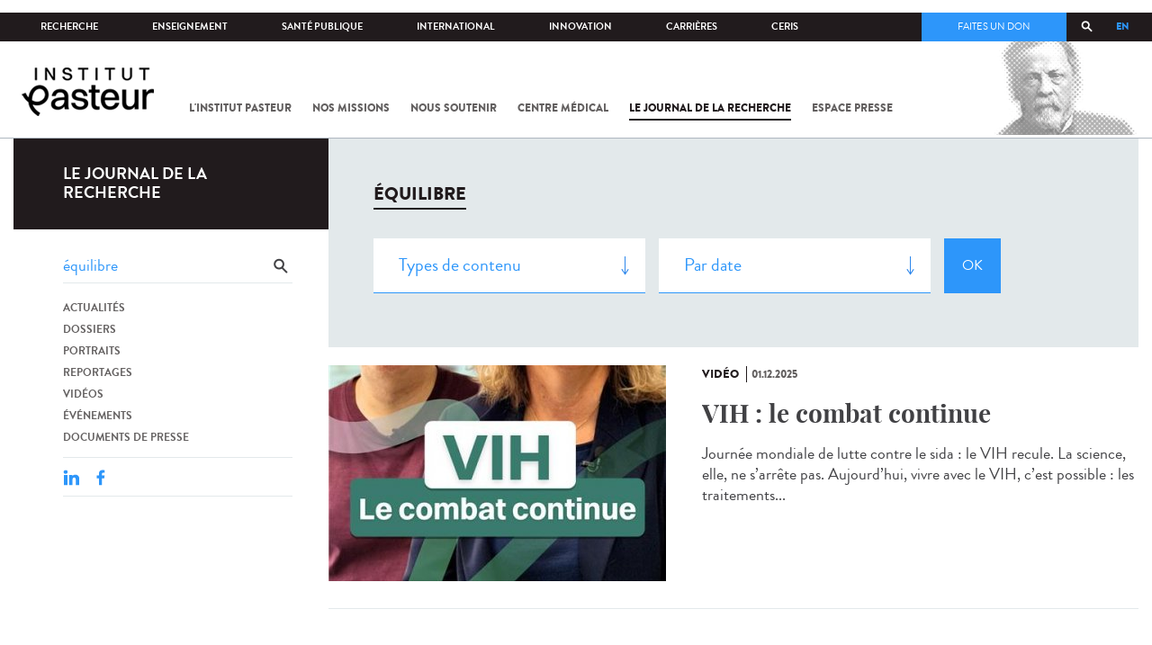

--- FILE ---
content_type: text/html; charset=utf-8
request_url: https://www.pasteur.fr/fr/journal-de-recherche/recherche-jdr?search_api_views_fulltext=%C3%A9quilibre&language=fr
body_size: 18628
content:
<!DOCTYPE html>
<html lang="fr">

<head>
  <!--[if IE]><meta http-equiv="X-UA-Compatible" content="IE=edge" /><![endif]-->
  <meta charset="utf-8" />
<link rel="shortcut icon" href="https://www.pasteur.fr/sites/default/files/favicon-32x32_1.png" type="image/png" />
<link href="/sites/all/themes/custom/pasteur/assets/img/icons/apple-touch-icon-57x57.png" rel="apple-touch-icon-precomposed" sizes="57x57" />
<link href="/sites/all/themes/custom/pasteur/assets/img/icons/apple-touch-icon-72x72.png" rel="apple-touch-icon-precomposed" sizes="72x72" />
<link href="/sites/all/themes/custom/pasteur/assets/img/icons/apple-touch-icon-114x114.png" rel="apple-touch-icon-precomposed" sizes="114x114" />
<link href="/sites/all/themes/custom/pasteur/assets/img/icons/apple-touch-icon-144x144.png" rel="apple-touch-icon-precomposed" sizes="144x144" />
<link href="/sites/all/themes/custom/pasteur/assets/img/icons/apple-touch-icon.png" rel="apple-touch-icon-precomposed" />
<meta name="viewport" content="width=device-width, initial-scale=1.0" />
<meta name="viewport" content="width=device-width, initial-scale=1.0" />
<link rel="image_src" href="https://www.pasteur.fr/sites/default/files/partage_rs/jdr.jpg" />
<link rel="canonical" href="https://www.pasteur.fr/fr/journal-de-recherche/recherche-jdr?language=fr" />
<link rel="shortlink" href="https://www.pasteur.fr/fr/journal-de-recherche/recherche-jdr?language=fr" />
<meta property="og:site_name" content="Institut Pasteur" />
<meta property="og:type" content="article" />
<meta property="og:url" content="https://www.pasteur.fr/fr/journal-de-recherche/recherche-jdr?language=fr" />
<meta property="og:title" content="Rechercher" />
<meta property="og:image" content="https://www.pasteur.fr/sites/default/files/partage_rs/jdr.jpg" />
<meta property="og:image:url" content="https://www.pasteur.fr/sites/default/files/partage_rs/jdr.jpg" />
<meta name="twitter:card" content="summary_large_image" />
<meta name="twitter:url" content="https://www.pasteur.fr/fr/journal-de-recherche/recherche-jdr?language=fr" />
<meta name="twitter:title" content="Rechercher" />
<meta name="twitter:image" content="https://www.pasteur.fr/sites/default/files/partage_rs/jdr.jpg" />

  <title>Rechercher | Institut Pasteur</title>

  <link type="text/css" rel="stylesheet" href="//www.pasteur.fr/sites/default/files/css/css_rEI_5cK_B9hB4So2yZUtr5weuEV3heuAllCDE6XsIkI.css" media="all" />
<link type="text/css" rel="stylesheet" href="//www.pasteur.fr/sites/default/files/css/css_Z5eWvWzvvhANwdiNzmy7HqC_LZTGbziZ41S9Z908K-A.css" media="all" />
<link type="text/css" rel="stylesheet" href="//www.pasteur.fr/sites/default/files/css/css_bO1lJShnUooPN-APlv666N6zLwb2EKszYlp3aAIizOw.css" media="all" />
<link type="text/css" rel="stylesheet" href="//www.pasteur.fr/sites/default/files/css/css_V9gSy0ZzpcPdAKHhZg6dg2g__XFpIu9Zi2akMmWuG2A.css" media="all" />
<link type="text/css" rel="stylesheet" href="//www.pasteur.fr/sites/default/files/css/css_rGYNA44EeOZx4FAUgjwE08WV0MmQNzgK4cHsLia25Eo.css" media="all" />
  <script type="text/javascript" src="//www.pasteur.fr/sites/default/files/js/js_o85igQrXSRiYXscgn6CVmoMnndGnqPdxAeIo_67JVOY.js"></script>
<script type="text/javascript" src="//www.pasteur.fr/sites/default/files/js/js_NEl3ghBOBE913oufllu6Qj-JVBepGcp5_0naDutkPA0.js"></script>
<script type="text/javascript" src="//www.pasteur.fr/sites/default/files/js/js_E6g_d69U9JBKpamBMeNW9qCAZJXxFF8j8LcE11lPB-Y.js"></script>
<script type="text/javascript" src="//www.pasteur.fr/sites/default/files/js/js_BcmOmzLK0-bzOc6Yw45LlXbpxxtAnWAlpSYXQMVwvkA.js"></script>
<script type="text/javascript">
<!--//--><![CDATA[//><!--
jQuery.extend(Drupal.settings, { "pathToTheme": "sites/all/themes/custom/pasteur" });
//--><!]]>
</script>
<script type="text/javascript" src="//www.pasteur.fr/sites/default/files/js/js_F7EDqQc0dOPZE1At8H1Irm8P-Ln41akZnOhxemxOlrY.js"></script>
<script type="text/javascript" src="//www.pasteur.fr/sites/default/files/js/js_uSn03wK9QP-8pMnrJUNnLY26LjUHdMaLjZtmhDMWz9E.js"></script>
<script type="text/javascript">
<!--//--><![CDATA[//><!--
jQuery.extend(Drupal.settings, {"basePath":"\/","pathPrefix":"fr\/","setHasJsCookie":0,"ajaxPageState":{"theme":"pasteur","theme_token":"qMrrsw8ceXylL8KjDd8Gcb-z0p7uO0PzM5igMCLtlgY","jquery_version":"1.10","js":{"public:\/\/minifyjs\/sites\/all\/libraries\/tablesaw\/dist\/stackonly\/tablesaw.stackonly.min.js":1,"public:\/\/minifyjs\/sites\/all\/libraries\/tablesaw\/dist\/tablesaw-init.min.js":1,"sites\/all\/themes\/custom\/pasteur\/assets\/js\/plugins\/contrib\/position.min.js":1,"sites\/all\/themes\/custom\/pasteur\/assets\/js\/plugins\/contrib\/jquery.tableofcontents.min.js":1,"sites\/all\/themes\/custom\/pasteur\/assets\/js\/app.domready.js":1,"sites\/all\/themes\/custom\/pasteur\/assets\/js\/app.ui.js":1,"sites\/all\/themes\/custom\/pasteur\/assets\/js\/app.ui.utils.js":1,"sites\/all\/themes\/custom\/pasteur\/assets\/js\/app.responsive.js":1,"sites\/all\/modules\/contrib\/jquery_update\/replace\/jquery\/1.10\/jquery.min.js":1,"public:\/\/minifyjs\/misc\/jquery-extend-3.4.0.min.js":1,"public:\/\/minifyjs\/misc\/jquery-html-prefilter-3.5.0-backport.min.js":1,"public:\/\/minifyjs\/misc\/jquery.once.min.js":1,"public:\/\/minifyjs\/misc\/drupal.min.js":1,"misc\/form-single-submit.js":1,"public:\/\/minifyjs\/misc\/ajax.min.js":1,"public:\/\/minifyjs\/sites\/all\/modules\/contrib\/jquery_update\/js\/jquery_update.min.js":1,"public:\/\/minifyjs\/sites\/all\/modules\/custom\/distrib\/fancy_file_delete\/js\/fancyfiledelete.min.js":1,"public:\/\/languages\/fr_U7GEsK_j-ayQsLjyAIMhIiv4WgSbMQEiJWe7KvFv_M4.js":1,"public:\/\/minifyjs\/sites\/all\/libraries\/colorbox\/jquery.colorbox-min.min.js":1,"public:\/\/minifyjs\/sites\/all\/modules\/contrib\/colorbox\/js\/colorbox.min.js":1,"public:\/\/minifyjs\/sites\/all\/modules\/contrib\/colorbox\/js\/colorbox_load.min.js":1,"public:\/\/minifyjs\/misc\/autocomplete.min.js":1,"public:\/\/minifyjs\/sites\/all\/modules\/custom\/distrib\/search_api_autocomplete\/search_api_autocomplete.min.js":1,"0":1,"public:\/\/minifyjs\/misc\/progress.min.js":1,"public:\/\/minifyjs\/sites\/all\/modules\/custom\/distrib\/colorbox_node\/colorbox_node.min.js":1,"public:\/\/minifyjs\/sites\/all\/modules\/custom\/distrib\/chosen\/chosen.min.js":1,"public:\/\/minifyjs\/sites\/all\/themes\/custom\/pasteur\/assets\/js\/lib\/modernizr.min.js":1,"public:\/\/minifyjs\/sites\/all\/themes\/custom\/pasteur\/assets\/js\/plugins\/contrib\/jquery.flexslider-min.min.js":1,"public:\/\/minifyjs\/sites\/all\/themes\/custom\/pasteur\/assets\/js\/plugins\/contrib\/scrollspy.min.js":1,"public:\/\/minifyjs\/sites\/all\/themes\/custom\/pasteur\/assets\/js\/plugins\/contrib\/chosen.jquery.min.js":1,"sites\/all\/themes\/custom\/pasteur\/assets\/js\/plugins\/contrib\/slick.min.js":1,"sites\/all\/themes\/custom\/pasteur\/assets\/js\/plugins\/contrib\/readmore.min.js":1,"sites\/all\/themes\/custom\/pasteur\/assets\/js\/plugins\/contrib\/lightgallery.min.js":1,"sites\/all\/themes\/custom\/pasteur\/assets\/js\/plugins\/contrib\/jquery.dotdotdot.min.js":1,"public:\/\/minifyjs\/sites\/all\/themes\/custom\/pasteur\/assets\/js\/plugins\/contrib\/printThis.min.js":1,"public:\/\/minifyjs\/sites\/all\/themes\/custom\/pasteur\/assets\/js\/plugins\/contrib\/jquery.shorten.1.0.min.js":1,"public:\/\/minifyjs\/sites\/all\/themes\/custom\/pasteur\/assets\/js\/plugins\/dev\/jquery.slidingPanel.min.js":1,"public:\/\/minifyjs\/sites\/all\/themes\/custom\/pasteur\/assets\/js\/plugins\/dev\/jquery.equalize.min.js":1,"public:\/\/minifyjs\/sites\/all\/themes\/custom\/pasteur\/assets\/js\/plugins\/dev\/jquery.togglePanel.min.js":1,"public:\/\/minifyjs\/sites\/all\/themes\/custom\/pasteur\/assets\/js\/plugins\/dev\/jquery.fixedElement.min.js":1,"public:\/\/minifyjs\/sites\/all\/themes\/custom\/pasteur\/assets\/js\/plugins\/dev\/jquery.menu-level.min.js":1,"public:\/\/minifyjs\/sites\/all\/themes\/custom\/pasteur\/assets\/js\/plugins\/dev\/colorbox_style.min.js":1,"sites\/all\/themes\/custom\/pasteur\/assets\/js\/lib\/datatables\/jquery.dataTables.min.js":1},"css":{"modules\/system\/system.base.css":1,"modules\/system\/system.messages.css":1,"sites\/all\/libraries\/chosen\/chosen.css":1,"sites\/all\/modules\/custom\/distrib\/chosen\/css\/chosen-drupal.css":1,"sites\/all\/libraries\/tablesaw\/dist\/stackonly\/tablesaw.stackonly.css":1,"sites\/all\/modules\/custom\/distrib\/colorbox_node\/colorbox_node.css":1,"modules\/comment\/comment.css":1,"sites\/all\/modules\/contrib\/date\/date_api\/date.css":1,"sites\/all\/modules\/contrib\/date\/date_popup\/themes\/datepicker.1.7.css":1,"modules\/field\/theme\/field.css":1,"modules\/node\/node.css":1,"modules\/user\/user.css":1,"sites\/all\/modules\/contrib\/views\/css\/views.css":1,"sites\/all\/modules\/contrib\/ctools\/css\/ctools.css":1,"sites\/all\/modules\/contrib\/panels\/css\/panels.css":1,"sites\/all\/modules\/custom\/distrib\/search_api_autocomplete\/search_api_autocomplete.css":1,"modules\/locale\/locale.css":1,"sites\/all\/themes\/custom\/pasteur\/assets\/css\/style.min.css":1,"sites\/all\/themes\/custom\/pasteur\/assets\/css\/colorbox_style.css":1,"sites\/all\/themes\/custom\/pasteur\/assets\/js\/lib\/datatables\/jquery.dataTables.min.css":1}},"colorbox":{"opacity":"0.85","current":"{current} of {total}","previous":"\u00ab Prev","next":"Next \u00bb","close":"Fermer","maxWidth":"98%","maxHeight":"98%","fixed":true,"mobiledetect":true,"mobiledevicewidth":"480px","specificPagesDefaultValue":"admin*\nimagebrowser*\nimg_assist*\nimce*\nnode\/add\/*\nnode\/*\/edit\nprint\/*\nprintpdf\/*\nsystem\/ajax\nsystem\/ajax\/*"},"chosen":{"selector":"select#edit-menu-parent, select#edit-parent","minimum_single":10,"minimum_multiple":10,"minimum_width":200,"options":{"disable_search":false,"disable_search_threshold":10,"search_contains":true,"placeholder_text_multiple":"Choose some options","placeholder_text_single":"Choose an option","no_results_text":"No results match","inherit_select_classes":true}},"urlIsAjaxTrusted":{"\/fr\/journal-de-recherche\/recherche-jdr?language=fr":true,"\/fr\/journal-de-recherche\/recherche-jdr?search_api_views_fulltext=%C3%A9quilibre\u0026language=fr":true},"facetapi":{"view_args":{"pst_search_jdr:page":[]},"exposed_input":{"pst_search_jdr:page":{"type":"All","search_api_views_fulltext":"\u00e9quilibre","sort_by":"created","sort_order":"DESC"}},"view_path":{"pst_search_jdr:page":"journal-de-recherche\/recherche-jdr"},"view_dom_id":{"pst_search_jdr:page":"aef3ae72a74c95bd364d0a798b365530"}},"better_exposed_filters":{"views":{"pst_search_jdr":{"displays":{"page":{"filters":{"type":{"required":false},"search_api_views_fulltext":{"required":false}}}}}}},"search_api_autocomplete":{"search_api_page_global_search":{"custom_path":true}},"colorbox_node":{"width":"600px","height":"600px"}});
//--><!]]>
</script>

  <div class="block block-block block-block-41">

            
    <div class="content">
        <p><meta property="fb:pages" content="492173710794876" /></p>
    </div>
</div>

</head>
<body class="html not-front not-logged-in no-sidebars page-journal-de-recherche page-journal-de-recherche-recherche-jdr i18n-fr page-search-jdr"  data-spy="scroll" data-target="#toc" data-offset="0">
<!-- Google Tag Manager -->
<noscript><iframe src="//www.googletagmanager.com/ns.html?id=GTM-KJSH3X" height="0" width="0" style="display:none;visibility:hidden"></iframe></noscript>
<script type="text/javascript">(function(w,d,s,l,i){w[l]=w[l]||[];w[l].push({'gtm.start':new Date().getTime(),event:'gtm.js'});var f=d.getElementsByTagName(s)[0];var j=d.createElement(s);var dl=l!='dataLayer'?'&l='+l:'';j.src='//www.googletagmanager.com/gtm.js?id='+i+dl;j.type='text/javascript';j.async=true;f.parentNode.insertBefore(j,f);})(window,document,'script','dataLayer','GTM-KJSH3X');</script>
<!-- End Google Tag Manager -->

  <div id="top" class="outer-wrap" >

        

<!--Sliding panel-->
<section id="sliding-panel" class="sp--panel">
  <div class="panel-inner">
    <header>
      <button type="button" id="btn--close" class="btn--close" title="Fermer"><span>Fermer</span></button>

      <ul class="language-switcher-locale-url"><li class="en-gb first"><a href="/en/journal-de-recherche/recherche-jdr?language=fr" class="language-link" xml:lang="en-gb">EN</a></li>
<li class="fr last active"><a href="/fr/journal-de-recherche/recherche-jdr?language=fr" class="language-link active" xml:lang="fr">FR</a></li>
</ul>      <a href="/fr?language=fr" class="burger__logo"><img src="https://www.pasteur.fr/sites/default/files/logo_ppal_bas.png" alt="Accueil" title="Accueil" /></a>
    </header>

    <div class="panel__content">

      <div class="search__form">
        <form class="form--search_api_page_search_form_global_search" action="/fr/journal-de-recherche/recherche-jdr?search_api_views_fulltext=%C3%A9quilibre&amp;language=fr" method="post" id="search-api-page-search-form-global-search--2" accept-charset="UTF-8"><div><div class="form-item form-type-textfield form-item-keys-1">
  <label class="element-invisible" for="edit-keys-1--2">Saisissez vos mots-clés </label>
 <input placeholder="Rechercher" class="auto_submit form-text form-autocomplete" data-search-api-autocomplete-search="search_api_page_global_search" type="text" id="edit-keys-1--2" name="keys_1" value="" size="15" maxlength="128" /><input type="hidden" id="edit-keys-1--2-autocomplete" value="https://www.pasteur.fr/fr/pasteur_autocomplete?machine_name=search_api_page_global_search&amp;language=fr" disabled="disabled" class="autocomplete" />
</div>
<input type="hidden" name="id" value="1" />
<input type="submit" id="edit-submit-1--2" name="op" value="Rechercher" class="form-submit" /><input type="hidden" name="form_build_id" value="form-QZsZMNdRQO84l0lvtKmRZsFxhRrunRe_0pUqE1BJ1jc" />
<input type="hidden" name="form_id" value="search_api_page_search_form_global_search" />
</div></form>      </div>

      <div class="panel__main panel__levels">
        <ul class="menu"><li class="first expanded"><a href="/fr/institut-pasteur?language=fr">L&#039;Institut Pasteur</a><ul class="menu"><li class="first leaf"><a href="/fr/institut-pasteur/a-propos-institut-pasteur?language=fr">À propos</a></li>
<li class="collapsed"><a href="/fr/institut-pasteur/nos-engagements?language=fr">Nos engagements</a></li>
<li class="leaf"><a href="/fr/institut-pasteur/notre-gouvernance?language=fr">Gouvernance</a></li>
<li class="leaf"><a href="/fr/institut-pasteur/nos-partenariats-academiques-france?language=fr">Partenariats académiques</a></li>
<li class="leaf"><a href="/fr/institut-pasteur/notre-histoire?language=fr">Notre histoire</a></li>
<li class="last leaf"><a href="/fr/institut-pasteur/musee-pasteur?language=fr">Musée</a></li>
</ul></li>
<li class="expanded"><a href="/fr/nos-missions?language=fr">Nos missions</a><ul class="menu"><li class="first collapsed"><a href="/fr/nos-missions/recherche?language=fr">Recherche</a></li>
<li class="leaf"><a href="/fr/nos-missions/sante?language=fr">Santé</a></li>
<li class="leaf"><a href="/fr/nos-missions/enseignement?language=fr">Enseignement</a></li>
<li class="last leaf"><a href="/fr/nos-missions/innovation-transfert-technologie?language=fr">Innovation et transfert de technologie</a></li>
</ul></li>
<li class="expanded"><a href="/fr/nous-soutenir?language=fr">Nous soutenir</a><ul class="menu"><li class="first collapsed"><a href="/fr/nous-soutenir/comment-nous-soutenir?language=fr">Comment nous soutenir ?</a></li>
<li class="collapsed"><a href="/fr/nous-soutenir/pourquoi-soutenir-recherche-medicale?language=fr">Pourquoi nous soutenir ?</a></li>
<li class="collapsed"><a href="/fr/nous-soutenir/pasteur-vous?language=fr">Pasteur et vous</a></li>
<li class="leaf"><a href="/fr/nous-soutenir/covid-19-merci-votre-soutien?language=fr">Covid-19 : merci pour votre soutien !</a></li>
<li class="collapsed"><a href="/fr/nous-soutenir/faq-donateur?language=fr">FAQ</a></li>
<li class="last leaf"><a href="https://don.pasteur.fr/espacedonateur" target="_blank">Espace Donateur</a></li>
</ul></li>
<li class="expanded"><a href="/fr/centre-medical?language=fr">Centre médical</a><ul class="menu"><li class="first leaf"><a href="/fr/centre-medical/infos-pratiques?language=fr">Infos pratiques</a></li>
<li class="leaf"><a href="/fr/centre-medical/consultations?language=fr">Consultations</a></li>
<li class="leaf"><a href="/fr/centre-medical/vaccination?language=fr">Vaccination</a></li>
<li class="collapsed"><a href="/fr/centre-medical/preparer-son-voyage?language=fr">Préparer votre voyage</a></li>
<li class="leaf"><a href="/fr/centre-medical/fiches-maladies?language=fr">Fiches maladies</a></li>
<li class="last leaf"><a href="/fr/centre-medical/faq-sante?language=fr">FAQ santé</a></li>
</ul></li>
<li class="leaf"><a href="/fr/journal-de-recherche?language=fr">Le journal de la recherche</a></li>
<li class="expanded"><a href="/fr/presse?language=fr">Espace presse</a><ul class="menu"><li class="first collapsed"><a href="/fr/espace-presse/nos-documents-de-presse?language=fr">Documents de presse</a></li>
<li class="last collapsed"><a href="/fr/ressources-presse?language=fr">Ressources pour la presse</a></li>
</ul></li>
<li class="last leaf visually-hidden"><a href="/fr/sars-cov-2-covid-19-institut-pasteur?language=fr">Tout sur SARS-CoV-2 / Covid-19 à l&#039;Institut Pasteur</a></li>
</ul>      </div>

      <div class="panel__supheader-menu panel__levels">
        <ul class="menu"><li class="first expanded"><a href="/fr?language=fr">Accueil</a><ul class="menu"><li class="first collapsed"><a href="/fr/institut-pasteur?language=fr">L&#039;Institut Pasteur</a></li>
<li class="collapsed"><a href="/fr/nos-missions?language=fr">Nos missions</a></li>
<li class="collapsed"><a href="/fr/nous-soutenir?language=fr">Nous soutenir</a></li>
<li class="collapsed"><a href="/fr/centre-medical?language=fr">Centre médical</a></li>
<li class="leaf"><a href="/fr/journal-de-recherche?language=fr">Le journal de la recherche</a></li>
<li class="collapsed"><a href="/fr/presse?language=fr">Espace presse</a></li>
<li class="last leaf visually-hidden"><a href="/fr/sars-cov-2-covid-19-institut-pasteur?language=fr">Tout sur SARS-CoV-2 / Covid-19 à l&#039;Institut Pasteur</a></li>
</ul></li>
<li class="leaf"><a href="https://research.pasteur.fr/fr/" target="_blank">Recherche</a></li>
<li class="expanded"><a href="/fr/enseignement?language=fr">Enseignement</a><ul class="menu"><li class="first collapsed"><a href="/fr/enseignement/centre-enseignement?language=fr">Centre d&#039;enseignement</a></li>
<li class="collapsed"><a href="/fr/enseignement/programmes-doctoraux-et-cours?language=fr">Programmes et cours</a></li>
<li class="collapsed"><a href="/fr/enseignement/hebergements?language=fr">Hébergements</a></li>
<li class="last leaf"><a href="/fr/enseignement/actualites?language=fr">Toute l&#039;actualité</a></li>
</ul></li>
<li class="expanded"><a href="/fr/sante-publique?language=fr">Santé publique</a><ul class="menu"><li class="first leaf"><a href="/fr/sante-publique/tous-cnr?language=fr">Tous les CNR</a></li>
<li class="collapsed"><a href="/fr/sante-publique/mission-organisation-cnr?language=fr">Missions et organisation des CNR</a></li>
<li class="leaf"><a href="/fr/sante-publique/ccoms?language=fr">CCOMS</a></li>
<li class="collapsed"><a href="/fr/sante-publique/cibu?language=fr">CIBU</a></li>
<li class="leaf"><a href="/fr/sante-publique/centre-ressources-biologiques?language=fr">Centre de Ressources Biologiques</a></li>
<li class="leaf"><a href="/fr/sante-publique/pathogenes-animaux-emergents-homme?language=fr">CCOMSA</a></li>
<li class="last leaf"><a href="/fr/sante-publique/eurl?language=fr">EURL</a></li>
</ul></li>
<li class="expanded"><a href="/fr/international?language=fr">International</a><ul class="menu"><li class="first leaf"><a href="/fr/international/cooperations-internationales?language=fr">Coopérations</a></li>
<li class="leaf"><a href="/fr/international/programmes-internationaux?language=fr">Programmes internationaux</a></li>
<li class="collapsed"><a href="/fr/international/appels-propositions-internationaux?language=fr">Appels à propositions</a></li>
<li class="collapsed"><a href="/fr/international/bourses-aides-mobilite?language=fr">Bourses et mobilité</a></li>
<li class="leaf"><a href="/fr/international/pasteur-network?language=fr">Pasteur Network</a></li>
<li class="last collapsed"><a href="/fr/recherche-actualites?field_thematiques=294&amp;language=fr">Actualités</a></li>
</ul></li>
<li class="expanded"><a href="/fr/innovation?language=fr">Innovation</a><ul class="menu"><li class="first collapsed"><a href="/fr/innovation/qui-sommes-nous?language=fr">Qui sommes-nous ?</a></li>
<li class="collapsed"><a href="/fr/node/15423?language=fr">Partenariats industriels</a></li>
<li class="collapsed"><a href="/fr/innovation-fr/partenariats-investisseurs?language=fr">Partenariats avec des investisseurs</a></li>
<li class="leaf"><a href="/fr/innovation/label-carnot?language=fr">Label Carnot</a></li>
<li class="last collapsed"><a href="/fr/innovation/actualites?language=fr">Toute l&#039;actualité</a></li>
</ul></li>
<li class="expanded"><a href="/fr/carrieres?language=fr">Carrières</a><ul class="menu"><li class="first leaf"><a href="/fr/carrieres/pourquoi-nous-rejoindre?language=fr">Pourquoi nous rejoindre</a></li>
<li class="collapsed"><a href="https://emploi.pasteur.fr/accueil.aspx?LCID=1036">Nos offres d&#039;emploi</a></li>
<li class="leaf"><a href="/fr/carrieres/votre-arrivee?language=fr">Votre arrivée</a></li>
<li class="leaf"><a href="/fr/carrieres/travaillez-campus-au-coeur-capitale?language=fr">Le campus</a></li>
<li class="last leaf"><a href="/fr/carrieres/communaute-pasteuriens-alumni?language=fr">Pasteuriens et Alumni</a></li>
</ul></li>
<li class="last expanded"><a href="/fr/ceris?language=fr">CeRIS</a><ul class="menu"><li class="first collapsed"><a href="/fr/ceris/archives?language=fr">Archives</a></li>
<li class="leaf"><a href="/fr/ceris/bibliotheque?language=fr">Bibliothèque</a></li>
<li class="leaf"><a href="http://bibnum.pasteur.fr/app/photopro.sk/pasteur/" target="_blank">PaJ@Mo</a></li>
<li class="last leaf"><a href="https://phototheque.pasteur.fr/">Photothèque</a></li>
</ul></li>
</ul>      </div>

      <div class="panel__supheader-don">
              </div>

      <div class="panel__networks">
        <ul class="menu"><li class="first leaf"><a href="https://www.linkedin.com/company/institut-pasteur/posts/?feedView=all" class="suivre_pasteur_linkedin" target="_blank">Suivre l&#039;Institut Pasteur sur LinkedIn</a></li>
<li class="leaf"><a href="https://bsky.app/profile/pasteur.fr" class="suivre_pasteur_bluesky" target="_blank">Suivre l&#039;Institut Pasteur sur Bluesky</a></li>
<li class="leaf"><a href="https://www.facebook.com/InstitutPasteur" class="suivre_pasteur_facebook" target="_blank">Suivre l&#039;Institut Pasteur sur Facebook</a></li>
<li class="leaf"><a href="https://www.instagram.com/institut.pasteur/" class="suivre_pasteur_instagram" target="_blank">Suivre l&#039;Institut Pasteur sur Instagram</a></li>
<li class="last leaf"><a href="https://www.youtube.com/user/institutpasteurvideo" class="suivre_pasteur_youtube" target="_blank">Suivre l&#039;Institut Pasteur sur Youtube</a></li>
</ul>      </div>

    </div>
  </div>
</section>


<div class="site breadcrumb--dark breadcrumb--jdr" id="site">

  
  <header class="main-header" role="banner">
    <div class="main-header__inner">

        
        <div class="header__top">
            <div class="inner-wrap">
                <ul id="menu-supheader" class="links inline clearfix menu--sup-header"><li class="menu-1 active-trail first"><a href="/fr?language=fr" class="active-trail">Accueil</a></li>
<li class="menu-82"><a href="https://research.pasteur.fr/fr/" target="_blank">Recherche</a></li>
<li class="menu-84"><a href="/fr/enseignement?language=fr">Enseignement</a></li>
<li class="menu-2908"><a href="/fr/sante-publique?language=fr">Santé publique</a></li>
<li class="menu-62"><a href="/fr/international?language=fr">International</a></li>
<li class="menu-18692"><a href="/fr/innovation?language=fr">Innovation</a></li>
<li class="menu-58"><a href="/fr/carrieres?language=fr">Carrières</a></li>
<li class="menu-3661 last"><a href="/fr/ceris?language=fr">CeRIS</a></li>
</ul>                <div class="locale-block">
                  <ul class="language-switcher-locale-url"><li class="en-gb first"><a href="/en/journal-de-recherche/recherche-jdr?language=fr" class="language-link" xml:lang="en-gb">EN</a></li>
<li class="fr last active"><a href="/fr/journal-de-recherche/recherche-jdr?language=fr" class="language-link active" xml:lang="fr">FR</a></li>
</ul>                </div>
                <button type="button" class="search__trigger"><span></span></button>                <div class="menu--sup-header-don">
                    <ul><li class="first last leaf"><a href="https://faireundon.pasteur.fr/">Faites un don</a></li>
</ul>                </div>
            </div><!--/inner-wrap-->
        </div><!--/header__top-->


        <div class="inner-wrap">
            <div class="header__middle">


                <button type="button" id="burger" class="burger"
                        title="Open nav"><span
                        class="burger__icon"></span> <span class="burger__text">Menu</span>
                </button>

                                    <div class="don-header">
                                            </div>
                
                                    <div class="header__logo-wrapper">
                        <a href="/fr?language=fr"
                           title="Accueil" rel="home">
                            <img src="https://www.pasteur.fr/sites/default/files/logo_ppal_bas.png"
                                 alt="Accueil"/>
                        </a>
                    </div>
                
                                    <div class="header__nav">
                    <nav class="main-nav" role="navigation">
                            <ul id="main-menu" class="links inline clearfix main-menu"><li class="menu-3 first"><a href="/fr/institut-pasteur?language=fr">L&#039;Institut Pasteur</a></li>
<li class="menu-5"><a href="/fr/nos-missions?language=fr">Nos missions</a></li>
<li class="menu-7"><a href="/fr/nous-soutenir?language=fr">Nous soutenir</a></li>
<li class="menu-9"><a href="/fr/centre-medical?language=fr">Centre médical</a></li>
<li class="menu-37 active-trail"><a href="/fr/journal-de-recherche?language=fr" class="active-trail">Le journal de la recherche</a></li>
<li class="menu-39"><a href="/fr/presse?language=fr">Espace presse</a></li>
<li class="menu-16821 visually-hidden last"><a href="/fr/sars-cov-2-covid-19-institut-pasteur?language=fr">Tout sur SARS-CoV-2 / Covid-19 à l&#039;Institut Pasteur</a></li>
</ul>                    </nav>
                </div>
                        </div><!--/header__middle-->
        </div>


            </div><!--/main-header__inner-->
    <div class="search__form">
        <form class="form--search_api_page_search_form_global_search" action="/fr/journal-de-recherche/recherche-jdr?search_api_views_fulltext=%C3%A9quilibre&amp;language=fr" method="post" id="search-api-page-search-form-global-search" accept-charset="UTF-8"><div><div class="form-item form-type-textfield form-item-keys-1">
  <label class="element-invisible" for="edit-keys-1">Saisissez vos mots-clés </label>
 <input placeholder="Rechercher" class="auto_submit form-text form-autocomplete" data-search-api-autocomplete-search="search_api_page_global_search" type="text" id="edit-keys-1" name="keys_1" value="" size="15" maxlength="128" /><input type="hidden" id="edit-keys-1-autocomplete" value="https://www.pasteur.fr/fr/pasteur_autocomplete?machine_name=search_api_page_global_search&amp;language=fr" disabled="disabled" class="autocomplete" />
</div>
<input type="hidden" name="id" value="1" />
<input type="submit" id="edit-submit-1" name="op" value="Rechercher" class="form-submit" /><input type="hidden" name="form_build_id" value="form-U39QxDLtrFW7sIh1dPuIjfILsojS9N5q1LwB950anDg" />
<input type="hidden" name="form_id" value="search_api_page_search_form_global_search" />
</div></form>    </div>
</header>
    <div class="inner-wrap">

          <nav role="navigation" class="breadcrumb"><div class="breadcrumb-label" id="breadcrumb-label">Vous êtes ici</div><div aria-labelledby="breadcrumb-label"><span><a href="/fr?language=fr">Accueil</a></span><span><a href="/fr/journal-de-recherche?language=fr">Le journal de la recherche</a></span><span><span class="crumbs-current-page">Rechercher dans le journal</span></span></div></nav>    
    
    <div id="main-wrapper" class="page">

      <div id="main">


        <div id="content" class="main-content">
          <div class="section">
            <main role="main">

                                                                                      <div class="tabs">
                                  </div>
                                          
              <div class="main__inner">

                
                  <div class="region region-content">
    <div class="block block-pst-jdr-blocks block-pst-jdr-blocks-jdr-sidebar">

            
    <div class="content">
        
<div class="toc-jdr-wrap">

  <div class="jdr__stamp">
    <a href="/fr/journal-de-recherche?language=fr">Le journal de la recherche</a>  </div>

  <div class="toc-jdr-inner">

    <div class="jdr-search-form">
      <form class="form--pst_jdr_blocks_jdr_search_fulltext_form" action="/fr/journal-de-recherche/recherche-jdr?search_api_views_fulltext=%C3%A9quilibre&amp;language=fr" method="post" id="pst-jdr-blocks-jdr-search-fulltext-form" accept-charset="UTF-8"><div><div class="form-item form-type-textfield form-item-search-api-views-fulltext">
 <input class="jdr-fulltext-search-input form-text" placeholder="Rechercher dans le Journal" type="text" id="edit-search-api-views-fulltext" name="search_api_views_fulltext" value="équilibre" size="60" maxlength="128" />
</div>
<input type="submit" id="edit-jdr-middle-submit" name="op" value="OK" class="form-submit" /><input type="hidden" name="form_build_id" value="form-rRbrtneflhsxzQTTh-PLum9M-n2YD7oCVCxmZV65uiE" />
<input type="hidden" name="form_id" value="pst_jdr_blocks_jdr_search_fulltext_form" />
</div></form>    </div>
    <div class="jdr-menu"><div class="menu-item"><a href="/fr/actualites-jdr?language=fr">Actualités</a></div><div class="menu-item"><a href="/fr/dossiers-jdr?language=fr">Dossiers</a></div><div class="menu-item"><a href="/fr/portraits-jdr?language=fr">Portraits</a></div><div class="menu-item"><a href="/fr/reportages-jdr?language=fr">Reportages</a></div><div class="menu-item"><a href="/fr/videos-jdr?language=fr">Vidéos</a></div><div class="menu-item"><a href="/fr/evenements-jdr?language=fr">Événements</a></div><div class="menu-item"><a href="/fr/presse-jdr?language=fr">Documents de presse</a></div></div>
    <div class="hide-print">
      <div class="tools">
  <button type="button"
          class="btn--print">Imprimer</button>
  <span class="tools__sep">|</span>

  <div class="share">
    <div class="share__title">Partager</div>
              <div class="service-links">
        <a href="http://www.linkedin.com/shareArticle?mini=true&amp;url=https://www.pasteur.fr//fr/journal-de-recherche/recherche-jdr?search_api_views_fulltext=%C3%A9quilibre&language=fr&amp;title=https://www.pasteur.fr//fr/journal-de-recherche/recherche-jdr?search_api_views_fulltext=%C3%A9quilibre&language=fr&amp;summary=&amp;source=Institut Pasteur"
          title="Publier cet article sur LinkedIn."
          class="service-links-linkedin" rel="nofollow" target="_blank"><img
            typeof="foaf:Image"
            src="/sites/all/themes/custom/pasteur/assets/img/share/linkedin.png"
            alt="LinkedIn logo"/>
        </a>
        <a href="http://www.facebook.com/sharer.php?u=https://www.pasteur.fr//fr/journal-de-recherche/recherche-jdr?search_api_views_fulltext=%C3%A9quilibre&language=fr&amp;t=Rechercher dans le journal"
          title="Partager sur Facebook" class="service-links-facebook"
          rel="nofollow" target="_blank">
          <img typeof="foaf:Image" src="/sites/all/themes/custom/pasteur/assets/img/share/facebook.png" alt="Facebook logo"/></a>
      </div>
      </div>

</div><!--/tools-->
    </div>
    
    
  </div>

</div><!--/toc-jdr-wrap-->
    </div>
</div>
<div class="current-search"><div class="content"><h2>équilibre</h2><div class="block block-pst-jdr-blocks block-pst-jdr-blocks-jdr-search-filters">

            
    <div class="content">
        <form class="form--pst_jdr_blocks_jdr_search_filters_form" action="/fr/journal-de-recherche/recherche-jdr?search_api_views_fulltext=%C3%A9quilibre&amp;language=fr" method="post" id="pst-jdr-blocks-jdr-search-filters-form" accept-charset="UTF-8"><div><div class="form-item form-type-select form-item-type">
 <select id="edit-type" name="type" class="form-select"><option value="" selected="selected">Types de contenu</option><option value="pst_actualite">Actualités</option><option value="communique_presse">Documents de presse</option></select>
</div>
<div class="form-item form-type-select form-item-search-api-date">
 <select class="date-sapi-input form-select" id="edit-search-api-date" name="search_api_date"><option value="" selected="selected">Par date</option><option value="DESC">Du plus récent au plus ancien</option><option value="ASC">Du plus ancien au plus récent</option></select>
</div>
<input type="submit" id="edit-jdr-middle-submit" name="op" value="OK" class="form-submit" /><input type="hidden" name="form_build_id" value="form-OBepUPecTI8eohol6QbnI8VkR1nJMD5jtqMIMhmtLbc" />
<input type="hidden" name="form_id" value="pst_jdr_blocks_jdr_search_filters_form" />
</div></form>    </div>
</div>
</div></div><div class="block block-system block-system-main">

            
    <div class="content">
        <div class="view view-pst-search-jdr view-id-pst_search_jdr view-display-id-page view-dom-id-aef3ae72a74c95bd364d0a798b365530">
        
  
  
      <div class="view-content">
        <div class="views-row views-row-1 views-row-odd views-row-first video">
      
  <div class="views-field views-field-field-image">        <span class="field-content"><a href="/fr/journal-recherche/videos/vih-combat-continue?language=fr"><img typeof="foaf:Image" src="https://www.pasteur.fr/sites/default/files/styles/teaser_-_fiche_maladie/public/financementsvih-vignette-instagram-novembre2025.png?itok=Gu2GkHfr" width="375" height="240" alt="" /></a></span>  </div>  
  <div class="views-field views-field-type">        <span class="field-content">Vidéo</span>  </div>  
  <div class="views-field views-field-field-date">        <span class="field-content">01.12.2025</span>  </div>  
  <div class="views-field views-field-title">        <span class="field-content"><a href="/fr/journal-recherche/videos/vih-combat-continue?language=fr">VIH : le combat continue</a></span>  </div>  
  <div class="views-field views-field-body">        <span class="field-content">Journée mondiale de lutte contre le sida : le VIH recule. La science, elle, ne s’arrête pas.
Aujourd’hui, vivre avec le VIH, c’est possible : les traitements...</span>  </div>  
  <div class="views-field views-field-field-mots-cles">        <span class="field-content"></span>  </div>  </div>
  <div class="views-row views-row-2 views-row-even pst-actualite">
      
  <div class="views-field views-field-field-image">        <span class="field-content"><a href="/fr/journal-recherche/actualites/allosterie-revolution-biologie-moleculaire-1965?language=fr"><img typeof="foaf:Image" src="https://www.pasteur.fr/sites/default/files/styles/teaser_-_fiche_maladie/public/rubrique_journal_de_la_recherche/actualites/adobestock_899058001.jpeg?itok=xBI3p9GG" width="375" height="240" alt="Institut Pasteur - Allostérie - Allostery" title="Institut Pasteur - Allostérie - Allostery" /></a></span>  </div>  
  <div class="views-field views-field-type">        <span class="field-content">Actualité</span>  </div>  
  <div class="views-field views-field-field-date">        <span class="field-content"><span class="date-display-single" property="dc:date" datatype="xsd:dateTime" content="2025-10-15T00:00:00+02:00">15.10.2025</span></span>  </div>  
  <div class="views-field views-field-field-thematiques">        <span class="field-content"><a href="/fr/actualites-jdr?field_thematiques=296&amp;language=fr">Recherche</a></span>  </div>  
  <div class="views-field views-field-title">        <span class="field-content"><a href="/fr/journal-recherche/actualites/allosterie-revolution-biologie-moleculaire-1965?language=fr">L’allostérie : une révolution en biologie moléculaire, en 1965</a></span>  </div>  
  <div class="views-field views-field-body">        <span class="field-content"> 
En 1965, Jacques Monod, Jeffries Wyman et Jean-Pierre Changeux publient un article(1) qui va bouleverser la biologie moléculaire : la découverte du modèle...</span>  </div>  
  <div class="views-field views-field-field-mots-cles">        <span class="field-content"><a href="/fr/journal-de-recherche/recherche-jdr?search_api_views_fulltext=Histoire&amp;language=fr" class="active">Histoire</a><a href="/fr/journal-de-recherche/recherche-jdr?search_api_views_fulltext=d%C3%A9couverte&amp;language=fr" class="active">découverte</a><a href="/fr/journal-de-recherche/recherche-jdr?search_api_views_fulltext=r%C3%A9gulation&amp;language=fr" class="active">régulation</a><a href="/fr/journal-de-recherche/recherche-jdr?search_api_views_fulltext=biologie%20mol%C3%A9culaire&amp;language=fr" class="active">biologie moléculaire</a></span>  </div>  </div>
  <div class="views-row views-row-3 views-row-odd pst-actualite">
      
  <div class="views-field views-field-field-image">        <span class="field-content"><a href="/fr/journal-recherche/actualites/nouvel-outil-arn-accelere-lutte-contre-maladie-du-sommeil?language=fr"><img typeof="foaf:Image" src="https://www.pasteur.fr/sites/default/files/styles/teaser_-_fiche_maladie/public/rubrique_centre_medical/les_fiches_maladies/maladie-du-sommeil.jpg?itok=Jk1iliAG" width="375" height="240" alt="Fiches maladies - Maladie du sommeil - Institut Pasteur" title="Fiches maladies - Maladie du sommeil - Institut Pasteur" /></a></span>  </div>  
  <div class="views-field views-field-type">        <span class="field-content">Actualité</span>  </div>  
  <div class="views-field views-field-field-date">        <span class="field-content"><span class="date-display-single" property="dc:date" datatype="xsd:dateTime" content="2025-09-22T00:00:00+02:00">22.09.2025</span></span>  </div>  
  <div class="views-field views-field-title">        <span class="field-content"><a href="/fr/journal-recherche/actualites/nouvel-outil-arn-accelere-lutte-contre-maladie-du-sommeil?language=fr">Un nouvel outil ARN accélère la lutte contre la maladie du sommeil</a></span>  </div>  
  <div class="views-field views-field-body">        <span class="field-content"> 
La trypanosomiase humaine africaine, communément appelée maladie du sommeil, est caractérisée par des symptômes allant d’une grande fatigue et des symptômes...</span>  </div>  
  <div class="views-field views-field-field-mots-cles">        <span class="field-content"><a href="/fr/journal-de-recherche/recherche-jdr?search_api_views_fulltext=maladie%20du%20sommeil&amp;language=fr" class="active">maladie du sommeil</a></span>  </div>  </div>
  <div class="views-row views-row-4 views-row-even pst-actualite">
      
  <div class="views-field views-field-field-image">        <span class="field-content"><a href="/fr/enseignement/toute-actualite/actualites-enseignement/former-aujourd-hui-science-demain-institut-pasteur-structure-son-offre-mecenat-enseignement?language=fr"><img typeof="foaf:Image" src="https://www.pasteur.fr/sites/default/files/styles/teaser_-_fiche_maladie/public/enseignement/couv_draft_3.png?itok=F7_1CALl" width="375" height="240" alt="" /></a></span>  </div>  
  <div class="views-field views-field-type">        <span class="field-content">Actualité</span>  </div>  
  <div class="views-field views-field-field-date">        <span class="field-content"><span class="date-display-single" property="dc:date" datatype="xsd:dateTime" content="2025-07-11T00:00:00+02:00">11.07.2025</span></span>  </div>  
  <div class="views-field views-field-field-thematiques">        <span class="field-content"><a href="/fr/actualites-jdr?field_thematiques=137&amp;language=fr">Enseignement</a></span>  </div>  
  <div class="views-field views-field-title">        <span class="field-content"><a href="/fr/enseignement/toute-actualite/actualites-enseignement/former-aujourd-hui-science-demain-institut-pasteur-structure-son-offre-mecenat-enseignement?language=fr">Former aujourd’hui pour la science de demain : l’Institut Pasteur structure son offre de mécénat pour l’enseignement</a></span>  </div>  
  <div class="views-field views-field-body">        <span class="field-content"> 
Ce programme repose sur cinq axes concrets, visant à lever les obstacles économiques, sociaux et/ou géographiques à la formation en sciences de la vie et de...</span>  </div>  
  <div class="views-field views-field-field-mots-cles">        <span class="field-content"></span>  </div>  </div>
  <div class="views-row views-row-5 views-row-odd communique-presse">
      
  <div class="views-field views-field-field-image">        <span class="field-content"><a href="/fr/espace-presse/documents-presse/bacille-peste-attenue-sa-virulence-ce-qui-prolonge-duree-deux-grandes-pandemies?language=fr"><img typeof="foaf:Image" src="https://www.pasteur.fr/sites/default/files/styles/teaser_-_fiche_maladie/public/yp_macrophages_green.jpeg?itok=Z2ZFiC32" width="375" height="240" alt="" /></a></span>  </div>  
  <div class="views-field views-field-type">        <span class="field-content">Document de presse</span>  </div>  
  <div class="views-field views-field-field-date">        <span class="field-content"><span class="date-display-single" property="dc:date" datatype="xsd:dateTime" content="2025-05-29T00:00:00+02:00">29.05.2025</span></span>  </div>  
  <div class="views-field views-field-title">        <span class="field-content"><a href="/fr/espace-presse/documents-presse/bacille-peste-attenue-sa-virulence-ce-qui-prolonge-duree-deux-grandes-pandemies?language=fr">Le bacille de la peste a atténué sa virulence ce qui a prolongé la durée des deux grandes pandémies </a></span>  </div>  
  <div class="views-field views-field-body">        <span class="field-content">Des scientifiques de l’Institut Pasteur et de l’Université McMaster ont découvert que l’évolution d’un gène de la bactérie responsable de la peste bubonique,...</span>  </div>  
  <div class="views-field views-field-field-mots-cles">        <span class="field-content"><a href="/fr/journal-de-recherche/recherche-jdr?search_api_views_fulltext=Peste&amp;language=fr" class="active">Peste</a><a href="/fr/journal-de-recherche/recherche-jdr?search_api_views_fulltext=g%C3%A9n%C3%A9tique&amp;language=fr" class="active">génétique</a><a href="/fr/journal-de-recherche/recherche-jdr?search_api_views_fulltext=%C3%A9pid%C3%A9mie&amp;language=fr" class="active">épidémie</a></span>  </div>  </div>
  <div class="views-row views-row-6 views-row-even pst-portrait">
      
  <div class="views-field views-field-field-image">        <span class="field-content"><a href="/fr/journal-recherche/portraits/guilherme-dias-melo-explorateur-mysteres-du-covid-long?language=fr"><img typeof="foaf:Image" src="https://www.pasteur.fr/sites/default/files/styles/teaser_-_fiche_maladie/public/rubrique_journal_de_la_recherche/guilherme-dias-de-melocvalerie-zeitoun.jpg?itok=WLAy-y0D" width="375" height="240" alt="Portrait photographique Guilherme Dias de Melo chercheur à l&#039;Institut Pasteur" title="© Institut Pasteur, Valérie ZEITOUN" /></a></span>  </div>  
  <div class="views-field views-field-type">        <span class="field-content">Portrait</span>  </div>  
  <div class="views-field views-field-field-date">        <span class="field-content"><span class="date-display-single" property="dc:date" datatype="xsd:dateTime" content="2025-05-22T00:00:00+02:00">22.05.2025</span></span>  </div>  
  <div class="views-field views-field-field-thematiques">        <span class="field-content"><a href="/fr/actualites-jdr?field_thematiques=7584&amp;language=fr">Long COVID</a></span>  </div>  
  <div class="views-field views-field-title">        <span class="field-content"><a href="/fr/journal-recherche/portraits/guilherme-dias-melo-explorateur-mysteres-du-covid-long?language=fr">Guilherme Dias de Melo, un explorateur des mystères du Covid long</a></span>  </div>  
  <div class="views-field views-field-body">        <span class="field-content">De São Paulo à Paris
Guilherme a grandi à Araçatuba, dans l’État de São Paulo au Brésil, il est issu d’une famille unie qui l’a soutenu dans son choix de mener...</span>  </div>  
  <div class="views-field views-field-field-mots-cles">        <span class="field-content"><a href="/fr/journal-de-recherche/recherche-jdr?search_api_views_fulltext=Covid%20long&amp;language=fr" class="active">Covid long</a><a href="/fr/journal-de-recherche/recherche-jdr?search_api_views_fulltext=neurosciences&amp;language=fr" class="active">neurosciences</a></span>  </div>  </div>
  <div class="views-row views-row-7 views-row-odd pst-actualite">
      
  <div class="views-field views-field-field-image">        <span class="field-content"><a href="/fr/journal-recherche/actualites/taux-hormones-steroidiennes-varient-age-sexe-mode-vie?language=fr"><img typeof="foaf:Image" src="https://www.pasteur.fr/sites/default/files/styles/teaser_-_fiche_maladie/public/adobestock_589242751.jpeg?itok=6T_-5v6v" width="375" height="240" alt="Illustration hormone" title="Illustration hormone" /></a></span>  </div>  
  <div class="views-field views-field-type">        <span class="field-content">Actualité</span>  </div>  
  <div class="views-field views-field-field-date">        <span class="field-content"><span class="date-display-single" property="dc:date" datatype="xsd:dateTime" content="2025-05-22T00:00:00+02:00">22.05.2025</span></span>  </div>  
  <div class="views-field views-field-field-thematiques">        <span class="field-content"><a href="/fr/actualites-jdr?field_thematiques=296&amp;language=fr">Recherche</a></span>  </div>  
  <div class="views-field views-field-title">        <span class="field-content"><a href="/fr/journal-recherche/actualites/taux-hormones-steroidiennes-varient-age-sexe-mode-vie?language=fr">Les taux d’hormones stéroïdiennes varient avec l’âge, le sexe… et le mode de vie</a></span>  </div>  
  <div class="views-field views-field-body">        <span class="field-content"> 
Il y a les corticoïdes, comme la cortisone. Ou les hormones sexuelles : progestogènes, oestrogènes, androgènes… Tous appartiennent à la grande famille des...</span>  </div>  
  <div class="views-field views-field-field-mots-cles">        <span class="field-content"><a href="/fr/journal-de-recherche/recherche-jdr?search_api_views_fulltext=Hormones&amp;language=fr" class="active">Hormones</a></span>  </div>  </div>
  <div class="views-row views-row-8 views-row-even pst-actualite">
      
  <div class="views-field views-field-field-image">        <span class="field-content"><a href="/fr/enseignement/toute-actualite/actualites-enseignement/former-medecins-chercheurs-demain-programme-md-phd-institut-pasteur?language=fr"><img typeof="foaf:Image" src="https://www.pasteur.fr/sites/default/files/styles/teaser_-_fiche_maladie/public/enseignement/md-phd_background.jpg?itok=_hl1WlXY" width="375" height="240" alt="" /></a></span>  </div>  
  <div class="views-field views-field-type">        <span class="field-content">Actualité</span>  </div>  
  <div class="views-field views-field-field-date">        <span class="field-content"><span class="date-display-single" property="dc:date" datatype="xsd:dateTime" content="2025-03-26T00:00:00+01:00">26.03.2025</span></span>  </div>  
  <div class="views-field views-field-field-thematiques">        <span class="field-content"><a href="/fr/actualites-jdr?field_thematiques=115&amp;language=fr">Enseignement</a></span>  </div>  
  <div class="views-field views-field-title">        <span class="field-content"><a href="/fr/enseignement/toute-actualite/actualites-enseignement/former-medecins-chercheurs-demain-programme-md-phd-institut-pasteur?language=fr">Former les médecins-chercheurs de demain : Programme MD-PhD de l’Institut Pasteur </a></span>  </div>  
  <div class="views-field views-field-body">        <span class="field-content"> 
Les épidémies mondiales, les infections émergentes et l'impact du changement climatique sur la santé ont montré que les défis sanitaires actuels nécessitent...</span>  </div>  
  <div class="views-field views-field-field-mots-cles">        <span class="field-content"></span>  </div>  </div>
  <div class="views-row views-row-9 views-row-odd pst-actualite">
      
  <div class="views-field views-field-field-image">        <span class="field-content"><a href="/fr/journal-recherche/actualites/effort-collectif-pages-wikipedia-femmes-scientifiques?language=fr"><img typeof="foaf:Image" src="https://www.pasteur.fr/sites/default/files/styles/teaser_-_fiche_maladie/public/rubrique_journal_de_la_recherche/actualites/une-editathon-fr.jpg?itok=AhJi3_MN" width="375" height="240" alt="Institut Pasteur -Femmes et science" title="Institut Pasteur -Femmes et science" /></a></span>  </div>  
  <div class="views-field views-field-type">        <span class="field-content">Actualité</span>  </div>  
  <div class="views-field views-field-field-date">        <span class="field-content"><span class="date-display-single" property="dc:date" datatype="xsd:dateTime" content="2025-03-08T00:00:00+01:00">08.03.2025</span></span>  </div>  
  <div class="views-field views-field-field-thematiques">        <span class="field-content"><a href="/fr/actualites-jdr?field_thematiques=68&amp;language=fr">Institutionnel</a></span>  </div>  
  <div class="views-field views-field-title">        <span class="field-content"><a href="/fr/journal-recherche/actualites/effort-collectif-pages-wikipedia-femmes-scientifiques?language=fr">Un effort collectif pour les pages Wikipédia de femmes scientifiques </a></span>  </div>  
  <div class="views-field views-field-body">        <span class="field-content"> 


        
    
  
  
    

  

Crédit illustrations : Margaux Pailha EI
Saviez-vous que seules 20 % des biographies de Wikipédia sont consacrées à des...</span>  </div>  
  <div class="views-field views-field-field-mots-cles">        <span class="field-content"></span>  </div>  </div>
  <div class="views-row views-row-10 views-row-even views-row-last pst-portrait">
      
  <div class="views-field views-field-field-image">        <span class="field-content"><a href="/fr/journal-recherche/portraits/benoit-chassaing-conquete-du-microbiote-meilleure-sante?language=fr"><img typeof="foaf:Image" src="https://www.pasteur.fr/sites/default/files/styles/teaser_-_fiche_maladie/public/rubrique_journal_de_la_recherche/actualites/benoit-chassain-jdr-.jpg?itok=OxOA9WA3" width="375" height="240" alt="Benoit Chassaing portrait photographique" title="© Institut Pasteur, Valérie ZEITOUN" /></a></span>  </div>  
  <div class="views-field views-field-type">        <span class="field-content">Portrait</span>  </div>  
  <div class="views-field views-field-field-date">        <span class="field-content"><span class="date-display-single" property="dc:date" datatype="xsd:dateTime" content="2025-03-06T00:00:00+01:00">06.03.2025</span></span>  </div>  
  <div class="views-field views-field-field-thematiques">        <span class="field-content"><a href="/fr/actualites-jdr?field_thematiques=2084&amp;language=fr">Portrait</a></span>  </div>  
  <div class="views-field views-field-title">        <span class="field-content"><a href="/fr/journal-recherche/portraits/benoit-chassaing-conquete-du-microbiote-meilleure-sante?language=fr">Benoît Chassaing : à la conquête du microbiote pour une meilleure santé</a></span>  </div>  
  <div class="views-field views-field-body">        <span class="field-content">Son sujet actuel : étudier et mesurer l’impact de notre alimentation, et notamment de certains additifs, sur notre flore intestinale. Son équipe analyse les...</span>  </div>  
  <div class="views-field views-field-field-mots-cles">        <span class="field-content"><a href="/fr/journal-de-recherche/recherche-jdr?search_api_views_fulltext=microbiote&amp;language=fr" class="active">microbiote</a><a href="/fr/journal-de-recherche/recherche-jdr?search_api_views_fulltext=ob%C3%A9sit%C3%A9&amp;language=fr" class="active">obésité</a><a href="/fr/journal-de-recherche/recherche-jdr?search_api_views_fulltext=Crohn&amp;language=fr" class="active">Crohn</a><a href="/fr/journal-de-recherche/recherche-jdr?search_api_views_fulltext=Diab%C3%A8te&amp;language=fr" class="active">Diabète</a><a href="/fr/journal-de-recherche/recherche-jdr?search_api_views_fulltext=maladie%20chronique&amp;language=fr" class="active">maladie chronique</a></span>  </div>  </div>
    </div>
  
      <h2 class="element-invisible">Pages</h2><div class="item-list"><ul class="pager"><li class="pager-current first">1</li>
<li class="pager-item"><a title="Aller à la page 2" href="/fr/journal-de-recherche/recherche-jdr?search_api_views_fulltext=%C3%A9quilibre&amp;language=fr&amp;page=1"><span>2</span></a></li>
<li class="pager-item"><a title="Aller à la page 3" href="/fr/journal-de-recherche/recherche-jdr?search_api_views_fulltext=%C3%A9quilibre&amp;language=fr&amp;page=2"><span>3</span></a></li>
<li class="pager-item"><a title="Aller à la page 4" href="/fr/journal-de-recherche/recherche-jdr?search_api_views_fulltext=%C3%A9quilibre&amp;language=fr&amp;page=3"><span>4</span></a></li>
<li class="pager-item"><a title="Aller à la page 5" href="/fr/journal-de-recherche/recherche-jdr?search_api_views_fulltext=%C3%A9quilibre&amp;language=fr&amp;page=4"><span>5</span></a></li>
<li class="pager-next"><a title="Aller à la page suivante" href="/fr/journal-de-recherche/recherche-jdr?search_api_views_fulltext=%C3%A9quilibre&amp;language=fr&amp;page=1"><span>suivant ›</span></a></li>
<li class="pager-last last"><a title="Aller à la dernière page" href="/fr/journal-de-recherche/recherche-jdr?search_api_views_fulltext=%C3%A9quilibre&amp;language=fr&amp;page=4"><span>dernier »</span></a></li>
</ul></div>  
  
  
  
  
</div>    </div>
</div>
  </div>
                
              </div><!--/main__inner-->

            </main>

          </div>
        </div> <!-- /.section, /#content -->


        
        
      </div>
    </div> <!-- /#main, /#main-wrapper -->

  </div><!--/inner-wrap-->

    <footer class="main-footer">
  <div class="inner-wrap">
    
    <div class="footer__section footer__address">

        <div class="footer__logo clearfix">
          <img src="https://www.pasteur.fr/sites/default/files/ip_logo_blanc_rvb_141-55_3.png" alt="Institut Pasteur" title="Institut Pasteur" />        </div>
      <div class="block block-block block-block-1">

            
    <div class="content">
        <div class="address_street"><a href="https://www.google.fr/maps/place/Institut+Pasteur/@48.8403549,2.3090896,17z/data=!3m1!4b1!4m5!3m4!1s0x47e670376abf4b5b:0xe831277d10f68655!8m2!3d48.8403549!4d2.3112783" target="_blank"><span>25-28 Rue du Dr Roux, 75015 Paris</span></a></div>
<div class="address_phone"><a href="tel:+33145688000" target="_blank"><span>+33 1 45 68 80 00</span></a></div>
    </div>
</div>
    </div>

    <div class="footer__section footer__menu-1">
      <div id="block-menu-menu-footer-menu-1" class="block block-menu">

    
  <ul class="menu"><li class="first leaf"><a href="/fr/institut-pasteur?language=fr">L&#039;Institut Pasteur</a></li>
<li class="leaf"><a href="/fr/nos-missions?language=fr">Nos missions</a></li>
<li class="leaf"><a href="/fr/nous-soutenir?language=fr">Nous soutenir</a></li>
<li class="leaf"><a href="/fr/centre-medical?language=fr">Centre médical</a></li>
<li class="leaf"><a href="/fr/journal-de-recherche?language=fr">Le journal de la recherche</a></li>
<li class="last leaf"><a href="/fr/newsletter-institut-pasteur?language=fr">Newsletter</a></li>
</ul>
</div>
    </div>

    <div class="footer__section footer__menu-2">
      <div class="block block-menu block-menu-menu-footer-menu-2">

            
    <div class="content">
        <ul class="menu"><li class="first leaf"><a href="https://faireundon.pasteur.fr/" class="donate">Faites un don</a></li>
<li class="leaf"><a href="/fr/presse?language=fr">Espace presse</a></li>
<li class="leaf"><a href="/fr/ceris?language=fr">CeRIS</a></li>
<li class="leaf"><a href="/fr/institut-pasteur/centre-conferences-unique-paris?language=fr">Centre de conférences</a></li>
<li class="leaf"><a href="/fr/mentions-legales?language=fr">Mentions légales</a></li>
<li class="last leaf"><a href="/fr/credits?language=fr">Credits</a></li>
</ul>    </div>
</div>
    </div>

    <div class="footer__section footer__menu-social">
      <div class="block block-menu block-menu-menu-footer-menu-social">

            
    <div class="content">
        <ul class="menu"><li class="first leaf"><a href="https://www.linkedin.com/company/institut-pasteur/posts/?feedView=all" class="suivre_pasteur_linkedin" target="_blank">Suivre l&#039;Institut Pasteur sur LinkedIn</a></li>
<li class="leaf"><a href="https://bsky.app/profile/pasteur.fr" class="suivre_pasteur_bluesky" target="_blank">Suivre l&#039;Institut Pasteur sur Bluesky</a></li>
<li class="leaf"><a href="https://www.facebook.com/InstitutPasteur" class="suivre_pasteur_facebook" target="_blank">Suivre l&#039;Institut Pasteur sur Facebook</a></li>
<li class="leaf"><a href="https://www.instagram.com/institut.pasteur/" class="suivre_pasteur_instagram" target="_blank">Suivre l&#039;Institut Pasteur sur Instagram</a></li>
<li class="last leaf"><a href="https://www.youtube.com/user/institutpasteurvideo" class="suivre_pasteur_youtube" target="_blank">Suivre l&#039;Institut Pasteur sur Youtube</a></li>
</ul>    </div>
</div>
    </div>

    
  </div>
</footer>

</div><!--/site-->
    <script type="text/javascript" src="https://www.pasteur.fr/sites/default/files/js/js_d3UMIF4wVaAXVfoiCBMj2-408XCLFxSRmSjiL_825fU.js"></script>
<script type="text/javascript" src="https://www.pasteur.fr/sites/default/files/js/js_BsMJwTffoMdTvAgDwgKudsOT41dACtsLxFE0VUOCVdw.js"></script>

    
<!--Back to top button-->
<div id="back-to-top" class="back-to-top">
  <a href="#top">Retour en haut</a>
</div>

  </div><!--/outer-wrap-->

<!-- version : v.1.96 -->

</body>
</html>
